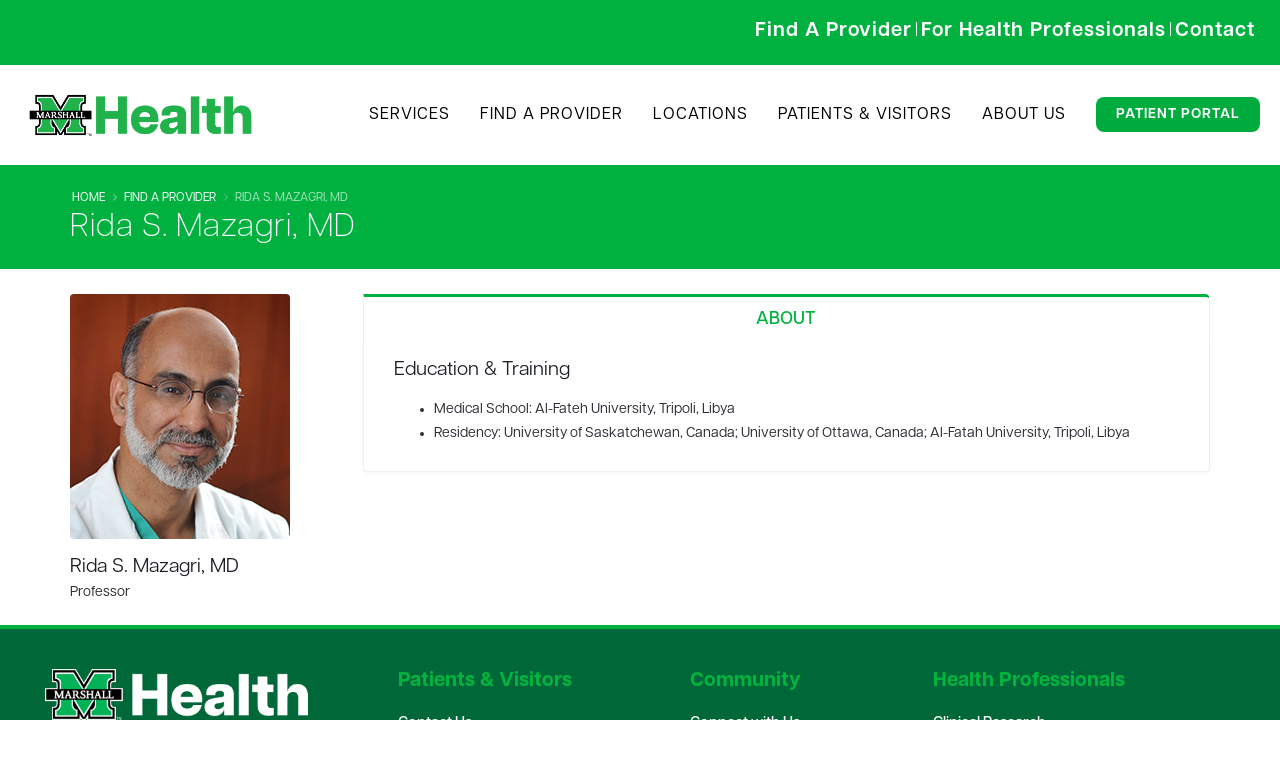

--- FILE ---
content_type: text/html; charset=utf-8
request_url: https://www.marshallhealth.org/find-a-provider/provider-details/?ID=108
body_size: 30469
content:


<!DOCTYPE html>
<html>
<head>

    <!-- Basic -->
    <meta charset="utf-8">
    
    <meta http-equiv="X-UA-Compatible" content="IE=edge">

    <title>
Rida S.  Mazagri, MD  | Marshall Health
</title>

    <meta name="keywords" content="" />
    <meta name="description" content="">
    <meta name="author" content="">
    
<!-- Google tag (gtag.js) -->
<script async src="https://www.googletagmanager.com/gtag/js?id=G-DZNHMMWMXG"></script>
<script>
  window.dataLayer = window.dataLayer || [];
  function gtag(){dataLayer.push(arguments);}
  gtag('js', new Date());

  gtag('config', 'G-DZNHMMWMXG');
</script>
    
    
    <!-- NEW FONTAWESOME -->
    <script src="https://kit.fontawesome.com/9306cf7f05.js" crossorigin="anonymous"></script>
    
    <script src="https://www.unpkg.com/flickity@2.0.0/dist/flickity.pkgd.min.js" crossorigin="anonymous"></script>


    <!-- Favicon -->
    <link rel="shortcut icon" href="/img/favicon-m.png" type="image/png" />
    <link rel="apple-touch-icon" href="/img/favicon-m.png">
    
    <link rel="stylesheet" href='/css/poweOfWe.css' />
    <link rel="stylesheet" href='/css/msmi-style.css' />
    <link rel="stylesheet" href='/css/mobile-styling.css' />
    <link rel="stylesheet" href='/css/homepage-redesign.css' />
    
    <!--GOOGLE TAG FOR GOOGLE ADS-->
    <!-- Google tag (gtag.js) -->
<script async src="https://www.googletagmanager.com/gtag/js?id=AW-942414229"></script>
<script>
  window.dataLayer = window.dataLayer || [];
  function gtag(){dataLayer.push(arguments);}
  gtag('js', new Date());

  gtag('config', 'AW-942414229');
</script>
    

    <!-- Articulat Font -->    
    <link rel="stylesheet" href=https://use.typekit.net/yyn2sdm.css>
    
    <!-- Jquery inject -->
    <script src="https://cdnjs.cloudflare.com/ajax/libs/jquery/3.7.1/jquery.min.js" crossorigin="anonymous" referrerpolicy="no-referrer"></script>

    
    <!-- Mobile Metas -->
    <meta name="viewport" content="width=device-width, minimum-scale=1.0, maximum-scale=1.0, user-scalable=no">
    
    <!-- expertec.com search engine -->
    <script>
        (function () {
            var id = '6e1f1fde-d0bd-11e9-bf06-0242ac130002';
            var ci_search = document.createElement('script');
            ci_search.type = 'text/javascript';
            ci_search.async = true;
            ci_search.src = 'https://cse.expertrec.com/api/js/ci_common.js?id=' + id;
            var s = document.getElementsByTagName('script')[0];
            s.parentNode.insertBefore(ci_search, s);
        })();
    </script>
    
    
    <script>
        
//         $("#togglebutton").click(function(){
//   $('.accordion-toggle a').trigger('click');
// });
        
    //   $(document).ready(function(){
    //         $("#eyes").click(function() {
    //             $("#conditions > div:nth-child(1) > div.panel-heading > h4 > a").click();
    //         });
    //     });  
    
    
   $(document).ready(function() {
        // Add click event listener to all li elements inside the nested ul
        $('.nav-list ul li').on('click', function() {
            // Get the id of the clicked <a> element
            var clickedId = $(this).find('a').attr('id');
            
            // Log the id to the console
            console.log('Clicked item ID:', clickedId);
            
            // Simulate click based on the clickedId
            switch (clickedId) {
                case 'eyes':
                    $('.accordion-toggle[href="#allergicconjunctivitisitchyeyes"]').click();
                    break;
                case 'eczema':
                    $('.accordion-toggle[href="#atopicdermatitiseczema"]').click();
                    break;
                case 'nose':
                    $('.accordion-toggle[href="#allergicrhinitisrunnynose"]').click();
                    break;
                case 'swallow':
                    $('.accordion-toggle[href="#eosinophilicesophagitistroubleswallowing"]').click();
                    break;
                case 'breathing':
                    $('.accordion-toggle[href="#asthmatroublebreathing"]').click();
                    break;
            }
        });
    });
        
        
    
    
   
        
        
        
    </script>
    
    
    

    <link href="https://fonts.googleapis.com/css?family=Open+Sans:300,400,600,700,800%7CShadows+Into+Light" type="text/css" rel="stylesheet"/><link href="/DependencyHandler.axd?s=[base64]&amp;t=Css&amp;cdv=764727152" type="text/css" rel="stylesheet"/>
    

   
    <script src="/vendor/modernizr/modernizr.min.js"></script>
    
    <!--<script type="text/javascript" src="ChoozleSmartContainer.js"></script>-->
    
    <script type="text/javascript" src="//nexus.ensighten.com/choozle/17937/Bootstrap.js"></script>
    
    
    <link rel="preconnect" href="https://fonts.googleapis.com">
<link rel="preconnect" href="https://fonts.gstatic.com" crossorigin>
<link href="https://fonts.googleapis.com/css2?family=Nunito+Sans:ital,wght@0,200;0,300;0,400;0,500;0,600;0,700;0,800;0,900;0,1000;1,200;1,300;1,400;1,500;1,600;1,700;1,800;1,900;1,1000&display=swap" rel="stylesheet">

<style>
    body
    {
        font-family: "articulat-cf", sans-serif !important;
        font-weight: 500 !important;
        font-style: normal !important;
        color: #2B2E34 !important;
    }
    
    p {
        color: #2B2E34 !important;
    }
    
    h1
    {
        letter-spacing: 1px;
    }
    
    .mobileNavMain
    {
        display: none;
    }
    
    .header-logo
    {
        display: none;
    }
    
    .er-dummy-search-box .er_search_input_dummy {
    width: 400px !important;
    border-radius: 8px !important;
}

.searchBar {
    
    display: flex;
}

.newMainButtons {
     
     background-color: #00AC3E !important;
     color: white;
     font-weight: 700;
     border-radius: 8px;
     padding: 10px 30px 10px 30px;
     font-size: 15px;
}

.newMainButtons:hover {
     
     background-color: #006838;
     color: white;
     font-style: none;
     font-weight: 700;
     border-radius: 8px;
     padding: 10px 30px 10px 30px;
     font-size: 15px;
}


.footerLinks {
    font-size:15px; 
    color:#fff; 
    font-weight:600;
    /*padding-bottom: 0.5px;*/
}



#lclst_widget_footer {
    display: none !important;
}

.flickity-prev-next-button previous {
    display: none !important;
}

.flickity-prev-next-button next {
    display: none !important;
}


    #header #nav-mh.header-nav-main nav > ul li a {
        font-size: 16px !important;
    }
    
   
</style>

</head>
<body>
    <!-- Google Tag Manager (noscript) -->
    <noscript><iframe src="https://www.googletagmanager.com/ns.html?id=GTM-WKWP63M"
    height="0" width="0" style="display:none;visibility:hidden"></iframe></noscript>
    <!-- End Google Tag Manager (noscript) -->

    <div class="body">
        <!--<div class="alert alert-success mb-none" style="text-align:center">
            <strong><i class="fa fa-info-circle" style="color: #046A38;"></i> COVID-19: Find the latest on <a href="https://www.marshallhealth.org/patients-visitors/covid-19-resources/vaccines">vaccine information</a>, <a href="https://www.marshallhealth.org/patients-visitors/covid-19-resources">treatment and additional resources.</a></strong>
		</div>-->
		
		
		

  
  
  
  
        <header>
            <!--<div style="padding-top: 0px; border-top: none;" class="header-body">-->
                <!--<div class="header-container container">-->
                <!--    <div class="header-row">-->
                <!--        <div class="header-column">-->
                            <div style="margin: 15px;" class="header-logo">
                                <a href="https://www.marshallhealth.org/">
                                    <img alt="Marshall Health" class="img-responsive" width="400" height="60" data-sticky-width="181" data-sticky-height="40" data-sticky-top="38" src="/media/4256/marshallhealth_main_logo.png">
                               </a>
                            </div>
                <!--        </div>-->
                <!--        <div class="header-column">-->
                <!--            <div class="header-row visible-lg visible-md">-->
                <!--                <div class="row mb-xs">-->
                <!--                    <ci-search></ci-search>-->
                <!--                    <a style="float:right" class="btn btn-primary" href="https://www.marshallhealth.org/patients-visitors/patient-portal/">Patient Portal</a>-->

                <!--                </div>-->
                <!--                <div class="" style="text-align:right; font-weight:bold">-->
                <!--                    <a href="https://www.marshallhealth.org/find-a-provider">Find A Provider</a> <span style="color:#ccc">|</span> <a href="https://www.marshallhealth.org/For-Medical-Professionals">For Medical Professionals</a> <span style="color:#ccc">|</span> <a href="https://www.marshallhealth.org/contact/">Contact</a>-->
                <!--                </div>-->
                <!--            </div>-->

                <!--        </div>-->
                <!--    </div>-->
                <!--</div>-->
                
                <!-- NEW TOP NAV BAR -->
                <section class="subpage-header mb-none top-nav">
            <div style="padding-top: 10px; padding-bottom: 10px; width: 100% !important; padding-left: 15px !important;" class="container">
                <div class="row">
                    <div class="col-md-6 searchBar">
                        <ci-search></ci-search>
                        </div>
                        
                        <div class="col-md-6">
                        <a href="/find-a-provider/"><span class="top-nav-item" style="letter-spacing:1px;"><strong>Find A Provider</strong></a>  |  <a href="/for-medical-professionals/"><span class="top-nav-item" style="letter-spacing: 1px;"><strong>For Health Professionals</strong></a>  |  <a href="/contact/"><span class="top-nav-item" style="letter-spacing:1px; padding-right: 10px !important;"><strong>Contact</strong></a></span>
                        
                        
                        
                    </div>
                    
                </div>
            </div>
           
        </section>
                 
                
                		<!--NEW NAVIGATION-->
		<nav class="headerNav DNDNav">
    <!-- Logo on the left -->
    <div class="logo-header">
      <a href="/"><img src="/media/4256/marshallhealth_main_logo.png" alt="Logo"></a>
    </div>

    <!-- Navigation links on the right -->
    <ul class="nav-links-new">
      <li><a href="/services/">Services</a></li>
      <li><a href="/find-a-provider/">Find A Provider</a></li>
      <li><a href="/locations/">Locations</a></li>
      <li><a href="/patients-visitors/">Patients & Visitors</a></li>
      <li><a href="/about-marshall-health/">About Us</a></li>
      <li><a class="patPortal" style="color: white; font-weight: 700; transition: color 0.3s ease;" href="https://www.marshallhealth.org/patients-visitors/patient-portal/">Patient Portal</a></li>
    </ul>
  </nav>
        <!--             <section class="subpage-header new-nav">-->
        <!--    <div style="width: 100% !important;" class="container">-->
        <!--        <div style="display: flex;" class="row">-->
        <!--            <div  class="col-sm-4">-->
        <!--                <a href="/">-->
        <!--            <img  style="max-width: 60%;" class="img-responsive logoRespond" src="/media/4256/marshallhealth_main_logo.png" />-->
        <!--            </a>-->
        <!--            </div>-->
        <!--            <div style="width: 85% !important; text-align: right;" class="col-lg-12">-->
        <!--                <a href="/services/"><h1  class="main-nav-item" style="letter-spacing:normal">SERVICES</h1></a>-->
        <!--                <a href="/find-a-provider/"><h1  class="main-nav-item">FIND A PROVIDER</h1></a>-->
        <!--                <a href="/locations/"><h1  class="main-nav-item">LOCATIONS</h1></a>-->
        <!--                <a href="/patients-visitors/"><h1  class="main-nav-item">PATIENTS & VISITORS</h1></a>-->
        <!--                <a href="/about-marshall-health/"><h1  class="main-nav-item">ABOUT US</h1></a>-->
        <!--                <a href="https://www.marshallhealth.org/patients-visitors/patient-portal/"><span class="btn btn-primary patPortal" style="letter-spacing:normal; border: none !important;"><strong>PATIENT PORTAL</strong></span></a>-->
        <!--            </div>-->
        <!--        </div>-->
        <!--    </div>-->
        <!--</section>-->
                        <div class="container mobileNavButton mobileNavMain">

                            <button style="margin-bottom: 20px;" class="btn header-btn-collapse-nav mobileMenuButton" data-toggle="collapse" data-target=".header-nav-main">
                                <i class="fa fa-bars"></i>&nbsp;&nbsp;Menu
                            </button>
                            <!--<div id="nav-mh" class="header-nav-main header-nav-main-effect-1 header-nav-main-sub-effect-1 collapse">-->
                            <!--    <nav>-->
                            <!--        <ul class="nav nav-pills" id="mainNav">-->
                                         <!--<li class=""><a href="https://www.marshallhealth.org/"><i class="fa fa-home"></i> Home</a></li>-->
                            <!--            <li style="font-size: " class=""><a href="https://www.marshallhealth.org/">Home</a></li>-->
                            <!--            <li class=""><a href="https://www.marshallhealth.org/services">Services</a></li>-->
                            <!--            <li class=""><a href="https://www.marshallhealth.org/find-a-provider">Find a Provider</a></li>-->
                            <!--            <li class=""><a href="https://www.marshallhealth.org/locations">Locations</a></li>-->
                            <!--            <li class=""><a href="https://www.marshallhealth.org/patients-visitors/">Patients &amp; Visitors</a></li>-->
                            <!--            <li class=""><a href="https://www.marshallhealth.org/about-marshall-health/">About Us</a></li>-->
                            <!--            <li class=""><a href="https://www.marshallhealth.org/patients-visitors/patient-portal/">Patient Portal</a></li>-->
                            <!--        </ul>-->
                            <!--    </nav>-->
                            <!--</div>-->
                            
                             <div style="padding-top: 5px; background-color: white !important;" id="nav-mh" class="header-nav-main header-nav-main-effect-1 header-nav-main-sub-effect-1 collapse">
                <div class="row">
                     <div style="padding-left: 0px !important; padding-right: 0px !important;" class="col-md-12 nav nav-pills" id="mainNav">
                         <nav>
                        <a href="https://www.marshallhealth.org/"><h1 class="new-home-mobile-nav-item" style="letter-spacing:normal; border-bottom: 1px solid #D3D3D3 !important;"><strong>HOME</strong></h1></a>
                        <a href="https://www.marshallhealth.org/services"><h1 class="new-home-mobile-nav-item" style="letter-spacing:normal; border-bottom: 1px solid #D3D3D3 !important;"><strong>SERVICES</strong></h1></a>
                        <a href="https://www.marshallhealth.org/find-a-provider"><h1 class="new-home-mobile-nav-item" style="letter-spacing:normal; border-bottom: 1px solid #D3D3D3 !important;"><strong>FIND A PROVIDER</strong></h1></a>
                        <a href="https://www.marshallhealth.org/locations"><h1 class="new-home-mobile-nav-item" style="letter-spacing:normal; border-bottom: 1px solid #D3D3D3 !important;"><strong>LOCATIONS</strong></h1></a>
                        <a href="https://www.marshallhealth.org/patients-visitors/"><h1 class="new-home-mobile-nav-item" style="letter-spacing:normal; border-bottom: 1px solid #D3D3D3 !important;"><strong>PATIENTS & VISITORS</strong></h1></a>
                        <a href="https://www.marshallhealth.org/about-marshall-health/"><h1 class="new-home-mobile-nav-item" style="letter-spacing:normal; border-bottom: 1px solid #D3D3D3 !important;"><strong>ABOUT US</strong></h1></a>
                        <a href="https://www.marshallhealth.org/patients-visitors/patient-portal/"><h1 class="new-home-mobile-nav-item" style="letter-spacing:normal; border-bottom: 1px solid #D3D3D3 !important;"><strong>PATIENT PORTAL</strong></h1></a>
                        </nav>
                        <!--<a href="/services/ophthalmology-new/contact-us/"><h1 class="mobile-nav-item-msmi" style="letter-spacing:normal"><strong>CONTACT US</strong></h1></a>-->
                    </div>
                    
                </div>
            </div>

                        </div>
                    <div class="visible-sm visible-xs clearfix mb-lg" style="margin-right:8px"><ci-search></ci-search></div>
            </div>
        </header>
    </div>
    <div role="main" class="main">

        





<section class="page-header page-header-color page-header-primary mb-xl">
    <div class="container">
        <div class="row">
            <div class="col-md-12">
                <ul class="breadcrumb">
                    <li><a href="/">Home</a></li>
                    <li><a href="/find-a-provider">Find A Provider</a></li>
                    <li class="active">Rida S.  Mazagri, MD</li>
                </ul>
            </div>
        </div>
        <div class="row">
            <div class="col-md-12">
                <h1>Rida S.  Mazagri, MD</h1>
            </div>
        </div>
    </div>
</section>

        <div class="container">
            <div class="row">
                <div class="col-md-3">
                            <img src="/img/providers/mazagri.jpg" class="img-responsive img-rounded  mb-md" alt="">
                    <h4 class="mb-none">Rida S.  Mazagri, MD</h4>
                        <p>
Professor
                        </p>
                        
                        
                   
                                    </div>
                <div class="col-md-9">
                    <div class="tabs">
                        <ul class="nav nav-tabs nav-justified">
                            <li class="active text-uppercase"><a style="font-size:18px; font-weight:600" href="#about" data-toggle="tab">About</a></li>
                                                    </ul>
                        <div class="tab-content">
                            <div id="about" class="tab-pane active">
                                <div class=" container-fluid">
                                    <div stlye="padding-bottom: 20px !important;" class="row">
                                        <div class="col-md-12">
                                            
                                            <!--BURRELL-->
                                            
                                            <!--El Hamdani-->
                                            
                                            <!--Rueda-->
                                            
                                             <!--Burton-->
                                            
                                            
                                             <!--Hollinger-->
                                            
                                            <!--El Hamdani-->
                                            
                                            <!-- Singh -->
                                            
                                             <!-- Sajeel Khan -->
                                            
                                            <!-- Pinckard-Dover -->
                                            
                                             <!-- Rachel Sallade -->
                                            
                                            
                                            
                                                <h4>Education &amp; Training</h4>
                                                <ul>
                                                        <li>Medical School: Al-Fateh University, Tripoli, Libya</li>
                                                        <li>Residency: University of Saskatchewan, Canada; University of Ottawa, Canada; Al-Fatah University, Tripoli, Libya</li>
                                                </ul>
                                                                                                                                    <!-- New research section -->
                                            
                                            
                                            
                                            
                                           
                                            
                                            
                                           
                                                                                                                                        <!--<div class="alert alert-secondary mt-xl" style="background-color: #1A428A; border-color: #1A428A;"><strong><i class="fa fa-info-circle"></i>providername, is not currently accepting new patients at Marshall Health.</strong></div>-->

                                        </div>
                                    </div>
                                </div>
                            </div>
                                                        </div>
                    </div>
                </div>
            </div>
        </div>




        <footer style="background-color: #006838 !important; margin-top: 0px !important;" id="footer" class="color">
            <div class="container">
                
                <div style="background-color: #006838 !important;" class="row">
                    <div  class="col-lg-3 logoColumn">
                        <a href="https://www.marshallhealth.org/"><img class="footerLogo" style="width: 100%; margin-left: -25px; padding-bottom: 10px;" src="/media/5018/mh-member-of-white.png" /></a>
                        <p class="footerInfo" style="margin-top:5px; font-size:15px; text-align: center; margin-left: -50px; color: #FFFFFF !important;">
                            <strong>
                               <span style="font-size: 14px;">1600 Medical Center Drive<br />
                                Huntington, WV 25701<br>
                                304.691.1600<br /></span>
                                
                            </strong>
                        </p>
                        <ul class="social-icons social-icons-mh">
                            <li class="social-icons-facebook"><a href="https://www.facebook.com/MarshallHealth" target="_blank" title="Facebook"><i class="fa fa-facebook" style="font-size:20px"></i></a></li>
                            <li class=""><a href="https://twitter.com/marshall_health" target="_blank" title="Twitter"><img style="width:26px; height: 28px; padding-bottom: 4px;" src="/media/4121/xlogo-white.png"><!--<i class="fa fa-x-app" style="font-size:20px"></i>--></a></li>
                           <li class="social-icons-youtube"><a href="https://www.youtube.com/&#64;MarshallHealthNetwork" target="_blank" title="YouTube"><i class="fa fa-youtube" style="font-size:20px"></i></a></li>
                            <li class="social-icons-instagram"><a href="https://www.instagram.com/marshall_health/" target="_blank" title="Instagram"><i class="fa fa-instagram" style="font-size:20px"></i></a></li>
                            <li class="social-icons-linkedin"><a href="https://www.linkedin.com/company/marshall-health/" target="_blank" title="Linkedin"><i class="fa fa-linkedin" style="font-size:20px"></i></a></li>
                        </ul>
                    </div>
                    <div  style="padding-left: 50px;" class="col-md-3 footerCol1">
                        <p style="font-size: 20px; color: #00B43F !important; font-weight: 800;">Patients &amp; Visitors</p>
                        
                            <a style="font-size: 15px; font-weight: 600;" href="https://www.marshallhealth.org/contact/">Contact Us</a><br />
                             <a style="font-size: 15px;" href="https://www.marshallhealth.org/patients-visitors/payment-insurance/">Payment &amp; Insurance</a><br />
                             <a style="font-size: 15px;" href="https://www.marshallhealth.org/patients-visitors/patient-portal/">Patient Portal</a><br />
                             <a style="font-size: 15px;" href="https://www.marshallhealth.org/about-marshall-health/privacy-practices/">Privacy Policy</a>
                        
                    </div>
                    <div style="padding-left: 50px;" class="col-md-3 footerCol2">
                        <p style="font-size: 20px; color: #00B43F !important; font-weight: 800;">Community</p>
                        
                           <a style="font-size: 15px; font-weight: 600;" href="https://www.marshallhealth.org/contact/">Connect with Us</a><br />
                             <a style="font-size: 15px; font-weight: 600;" href="https://www.marshallhealth.org/about-marshall-health/employment/">Careers</a><br />
                            <!--<li><i class="fa fa-caret-right"></i> <a href="https://www.marshallhealth.org/about-marshall-health/giving/">Make a Gift</a></li>-->
                             <a style="font-size: 15px; font-weight: 600;" href="https://news.marshallhealth.org/">News</a><br />
                        
                    </div>
                    <div style="margin-left: -50px; padding-left: 50px;" class="col-md-3 footerCol3">
                        <p style="font-size: 20px; color: #00B43F !important; font-weight: 800;">Health Professionals</p>
                        
                            <a style="font-size: 15px; font-weight: 600;" href="https://www.marshallhealth.org/about-marshall-health/medical-research/">Clinical Research</a><br />
                            <a style="font-size: 15px; font-weight: 600;" href="https://www.marshallhealth.org/for-health-professionals/refer-a-patient/">Refer a Patient</a><br />
                            <a style="font-size: 15px; font-weight: 600;" href="https://jcesom.marshall.edu">School of Medicine</a><br />
                            <a style="font-size: 15px; font-weight: 600;" href="https://marshallhealthnetwork.org">Marshall Health Network</a><br />
                        
                    </div>
                </div>
                
               
            </div>
            
            <div class="footer-copyright" style="padding: 15px 0; margin-top:20px; text-align: center;">
                <div class="container">
                    <p style="color: #FFFFFF !important; font-size: 14px;">
                        © 2026 Marshall Health - <a href="https://www.marshallhealth.org/about-marshall-health/privacy-practices/">Privacy Practices</a> | <a href="https://www.marshallhealth.org/about-marshall-health/website-disclaimer/">Website Disclaimer</a> | <a href="https://www.wrike.com/form/eyJhY2NvdW50SWQiOjE0NTI5NTMsInRhc2tGb3JtSWQiOjIzNTE1Njd9CTQ5MDE1MzgyNTYyNDcJYjJiODMyOTFmMzI4MjJiYmIyZTU4OGNiZjg4ZDgxNjJkMWUxZGFmYjVhZDQwYTYzMGZhNjczYjk0NjQ5ZGM2Yw==">Website Update Request</a> | <a href="https://intranet.marshallhealth.org">Marshall Health Intranet</a>
                    </p> 
                </div>
            </div>
        </footer>
    </div>

   
    <script src="/DependencyHandler.axd?s=[base64]&amp;t=Javascript&amp;cdv=764727152" type="text/javascript"></script>
    
    
    


</body>
</html>

--- FILE ---
content_type: text/css
request_url: https://www.marshallhealth.org/css/poweOfWe.css
body_size: 1710
content:

@media (max-width: 600px) {
	.hero1 img {
		height: 280px;
	}
}


/* MOBILE NEW NAV MENU: */
@media only screen and (max-width: 2000px) {
	[class*="mobileNavMain"] {
    
	  display: none !important;
  }
	
	
}


@media only screen and (max-width: 992px) {
	[class*="mobileNavMain"] {
    
	  display: block !important;
		
  }
	
	
}




@media only screen and (max-width: 768px) {
  /* For mobile phones: */
  [class*="hero1"] {
    height: 200px !important;
	  display: block !important;
  }
	
	[class*="firstPic"] {
    padding-right: 0px !important;
	
  }
	
	[class*="firstSec"] {
    justify-content: center !important;
		align-items: center !important;
		text-align: center !important;
	
  }
	
	[class*="button-container"] {
    justify-content: center !important;
		align-items: center !important;
		text-align: center !important;
		margin-right: 0px !important;
	
  }
	
	[class*="cardMobile"] {
    max-width: 100% !important; 
	height: auto !important;
  }
	
	[class*="section2"] {
    display: table !important; 
	
  }
	
	[class*="section3"] {
    display: table !important; 
	
  }
	
	[class*="pic1"] {
    height: auto !important; 
		width: auto !important;
	
  }
	
	[class*="pic2"] {
    height: auto !important; 
	
  }
	
	[class*="pic3"] {
    height: auto !important; 
	
  }
	
	[class*="firstDiv"] {
    margin-right: 0px !important; 
	
  }
	
	[class*="firstSec"] {
    padding-right: 0px !important; 
	
  }
	
	[class*="section1"] {
    padding-bottom: 25px !important; 
	height: 490px !important;
	
  }
	
	[class*="topSectionMobile"] {
    margin-top: 0px !important; 
	
  }
	
	[class*="button-container2"] {
    margin-bottom: 50px !important; 
	
  }
	
	[class*="paraNom"] {
    width: 100% !important; 
	
  }
	
	[class*="youVid"] {
    width: 380px !important; 
	
  }
	
	[class*="topVideo"] {
    display: none !important; 
	
  }
	
	
	
	[class*="valveMoVid"] {
    height: 485px !important; 
	
  }
	
	
}



--- FILE ---
content_type: text/css
request_url: https://www.marshallhealth.org/css/msmi-style.css
body_size: 707
content:
.msmi-nav {
	height: 60px;
	width: 100%;
	vertical-align: middle;
	color: white !important;
	text-align: center !important;

	
}

.mobile-msmi {
  display: none;
	background-color: #2B2E34 !important;
}

.nav-item {
	padding-right: 60px !important;	
	font-weight: bold;
}

.new-nav-item {
	color: white;	
	font-weight: bold;
	vertical-align: bottom;
	font-size: 16px;
	
}



/* Experimental NEW Nav */
/* TOP BAR */

.top-nav {
	height: 65px;
	width: 100%;
	vertical-align: right;
	color: white !important;
	text-align: right !important;
background-color: #00AC3E;
	
	
}

.top-nav-item {
	color: white;	
	font-weight: bold;
	vertical-align: bottom;
	font-size: 20px;
	
}

.top-nav-item:hover {
  text-decoration: underline;
	
	
}

/* MAIN NAV */

.new-nav {
	height: 100px;
	width: 100%;
	vertical-align: middle;
	color: black !important;
	text-align: center !important;
background-color: #fff !important;
	margin-bottom: 0px !important;
	
	
}

.main-nav-item {
	color: black !important;	
	font-weight: 500 !important;
	padding-right: 25px !important;	
	padding-top: 20px !important;
	
	padding-bottom: 20px !important;
	letter-spacing: 1px !important;
	
}

.main-nav-item:hover {
  text-decoration: underline;
	color: #00AC3E !important;
	
}


.patPortal {
        background-color: #00AC3E !important;
        border-radius: 8px !important;
        color: white;
        padding: 10px 20px 10px 20px !important;
        font-size: 20px !important;
        letter-spacing: 1px !important;
    }

.patPortal a {
transition: color 0.3s ease;
	
}

.patPortal:hover {
  text-decoration: underline;
	color: white !important;
	background-color: #006838 !important;
	
}


.er_search_input_dummy
{
border-radius: 15px !important;
	padding: 10px 10px 10px 10px;
}

@media only screen and (max-width: 992px) {
	[class*="top-nav"] {
    
	  display: none !important;
	}
	
	[class*="DNDNav"] {
    
	  display: none !important;
	}
	
	[class*="headerNav"] {
    
	  display: none !important;
	}
	
	[class*="header-logo"] {
    
	  display: block !important;
	}
	
}

@media only screen and (max-width: 3204px) {
	[class*="logoRespond"] {
    
	  width: 40% !important;
	margin-top: -15px !important;
	}
	
	
	
}


@media only screen and (max-width: 2000px) {
	[class*="logoRespond"] {
    
	  width: 60% !important;
	margin-top: -10px !important;
	}
	
	
	
}


@media only screen and (max-width: 1500px) {
	[class*="logoRespond"] {
    
	  width: 60% !important;
	
	}
	
	
	
}



@media only screen and (max-width: 3024px) {
	[class*="main-nav-item"] {
    
	  font-size: 20px !important;
	}
	
	[class*="patPortal"] {
    
	  font-size: 18px !important;
	}
	
	
}

@media only screen and (max-width: 1472px) {
	[class*="main-nav-item"] {
    
	  font-size: 16px !important;
	}
	
	[class*="patPortal"] {
    
	  font-size: 14px !important;
	}
	
	
}

@media only screen and (max-width: 1259px) {
	
	
	[class*="nav-item"] {
    
	  font-size: 14px !important;
  }
	
	[class*="patPortal"] {
    
	  font-size: 14px !important;
	}
	
	
}

@media only screen and (max-width: 1200px) {
	
	
	[class*="nav-item"] {
    
	  font-size: 14px !important;
  }
	
	
}

@media only screen and (max-width: 1172px) {
	[class*="main-nav-item"] {
    
	  font-size: 12px !important;
	}
	
	[class*="patPortal"] {
    
	  font-size: 10px !important;
	}
	
	
	
	
}


@media only screen and (max-width: 1039px) {
	[class*="main-nav-item"] {
    
	  font-size: 10px !important;
	}
	
	[class*="patPortal"] {
    
	  font-size: 10px !important;
	}
	
	
	
	
}

@media only screen and (max-width: 992px) {
	
	
	[class*="nav-item"] {
    
	  font-size: 10px !important;
  }
	
	
}



.mobile-nav-item-msmi {
	color: white;
	font-size: 18px !important;
	font-weight: bold;
	margin: 0px 0px 5px 0px !important;
	text-align: center;
}

.new-home-mobile-nav-item {
	color: #00AC3E !important;
	font-size: 18px !important;
	margin: 0px 0px 5px 0px !important;
	text-align: center;
	
}


@media only screen and (max-width: 768px) {
  /* For mobile phones: */
  [class*="mobile-msmi"] {
    background-color: black;
	  color: white !important;
	  display: block !important;
	  
  }
	
	[class*="msmi-nav"] {
    
	  display: none !important;
  }
	
	
	
	
	
}



@media only screen and (max-width: 768px) {
  /* For mobile phones: */
  [class*="callout1"] {
    
	 height: 190px !important;
	  
	  
  }
	
	[class*="callout2"] {
    
	 height: 100% !important;
	  
	  
  }
	
	
	
	
	
}


--- FILE ---
content_type: text/css
request_url: https://www.marshallhealth.org/css/homepage-redesign.css
body_size: 1736
content:
.background-image {
  width: 100%;
  height: 100%;
  border-top: 1px solid black;
}
   
    
    .home-hero-section {
    background-image: url('/media/5022/mh-home-hero.png');
      background-color: #DCDBD8; 
      background-size: cover;
      background-repeat: no-repeat;
      background-position: center center;
      height: 600px;
      width: 100%;
      display: flex;
      justify-content: left;
      align-items: left;
      
    }
    
     .home-featured-section {
    background-image: url('/media/5132/cardiology.png');
      
      background-size: cover;
      background-repeat: no-repeat;
      background-position: center center;
      height: 600px;
      width: 100%;
      display: flex;
      justify-content: left;
      align-items: left;
      
    }
    
     .sectionLinks {
   
      background-color: #00AC3E; 
      background-size: cover;
      background-repeat: no-repeat;
      background-position: center center;
      height: 360px;
      width: 100%;
      display: flex;
      text-align: center;
      
      
      
      justify-content: center;
      align-items: middle;
      
    }
    
    
    
     .home-featured-card {
      background-color: #FFFFFF;
      border-radius: 10px;
      padding: 60px;
      margin: 50px;
		margin-left: 100px;
      opacity: 95%;
      box-shadow: 0 0 10px rgba(0, 0, 0, 0.1);
      max-width: 590px;
      text-align: left;
    }

    .home-hero-card {
      background-color: #D9F2E3;
      border-radius: 10px;
      padding: 60px;
      margin: 50px;
		margin-left: 100px;
      opacity: 95%;
      box-shadow: 0 0 10px rgba(0, 0, 0, 0.1);
      max-width: 590px;
      text-align: center;
    }
    

    
    .links-grid {
    display: grid;
    grid-template-columns: repeat(5, 0fr);
    gap: 60px;
    justify-content: center;
    align-items: center;
}

/* Style for the buttons */
.links-grid a {
    padding: 25px 45px;
    font-size: 1.4em;
    
    color: white;
    font-weight: 700;
    border: 8px;
    border-radius: 8px;
    cursor: pointer;
    transition: background-color 0.3s;
}

.button-section {
    background-image: url('/media/4999/dark-green-bg.png'); /* Replace with your image URL */
    background-size: cover;
   
    padding: 100px 0;
    text-align: center;
    position: relative;
    color: white;
}
   
   
   /*News Section*/
   
     .button-grid-news {
    display: grid;
    grid-template-columns: repeat(3, 2fr);
    gap: 60px;
    justify-content: center;
    
    list-style: none;
    padding: 75px;
} 


.button-grid-news a {
   
    font-size: 1em;
    
    color: black;
    font-weight: 700;
    
    cursor: pointer;
    transition: background-color 0.3s;
}

.newsThumb {
    padding: 0px !important;
}
   
   
 .newPostInfo {
    
     padding-top: 10px;
	 width: 75% !important;
 } 




#localist-widget-90688444 > div > div.muf-carousel.muf-events-wrapper.flickity-enabled.is-draggable > button.flickity-prev-next-button.previous {
display: none !important;	
}

#localist-widget-90688444 > div > div.muf-carousel.muf-events-wrapper.flickity-enabled.is-draggable > button.flickity-prev-next-button.next {
display: none !important;	
	
}




.deco-rule {

	font-size: 18px !important;
}


#localist-widget-28277518 > div > div {

	height: 400px !important;
}


.newsButtonContainer {

	display: flex;
	justify-content: center; /* Center horizontally */
    align-items: center;
	padding-bottom: 40px;
	
}


.grid-container-news {
            display: grid;
            grid-template-columns: repeat(3, 1fr); /* 3 columns */
            grid-gap: 80px; /* Space between the cards */
            justify-items: center;
			padding-left: 90px;
    		padding-bottom: 60px;
   			 padding-top: 60px;
   			 padding-right: 90px;
		
        }
        .card-news-item {
            background-color: #f9f9f9;
            border: 1px solid #ddd;
            border-radius: 4px;
            overflow: hidden;
            text-align: center;
            box-shadow: 0 0px 10px rgba(0, 0, 0, 0.1);
        }
        .card-news-item img {
            width: 100%;
            height: auto;
        }
        .card-news-item h2 {
            padding: 10px;
            font-size: 18px;
            line-height: 30px;
            letter-spacing: normal;
            margin: 0;
            font-weight: 600;
        }
        
        
        .newMainButton-HomeNews {
            padding: 20px 70px 20px 70px !important;
            font-size: 20px !important;
        }


.quickLink:hover {

	color: #006838 !important;
}


.seeAllEventsButton {

	background-color: #00B140 !important;
	
}




.headerNav {
      display: flex;
      align-items: center;
      justify-content: space-between;
      background-color: #fff;
      padding: 10px 20px;
    }
    
    /*.logo-header {*/
    /*    margin-left: 100px;*/
    /*}*/

    /* Style for the logo */
    .logo-header img {
      height: 80px;
    }

    /* Style for the navigation links */
    .nav-links-new {
      list-style-type: none;
      display: flex !important;
    }

    .nav-links-new li {
      margin-left: 30px;
      margin-top: 10px;
    }

    .nav-links-new a {
      color: black;
      font-size: 16px;
      text-decoration: none;
      font-weight: 500;
      transition: color 0.3s ease;
      text-transform: uppercase;
      
      letter-spacing: 1px;
    }

    /* Hover effect for links */
    .nav-links-new a:hover {
      color: #00B140;
      text-decoration: underline;
    }



.card-item {
    width: 300px;
    border-radius: 4px;
    overflow: hidden;
    box-shadow: 0 4px 6px rgba(0, 0, 0, 0.1);
    background-color: #fff;
}

.card-image {
    width: 100%;
    height: 250px;
    background-size: cover;
    background-position: center;
}

.card-content {
    padding: 16px;
}

.card-title {
    font-size: 20px;
    color: #00AC3E; /* Green color for the title */
    margin: 0;
    margin-bottom: 8px;
    font-weight: 500;
    letter-spacing: normal;
}

.card-description {
    font-size: 16px;
    color: #333; /* Dark gray for the description */
    line-height: 1.5;
    margin: 0;
    margin-bottom: 16px;
}

.card-date {
    font-size: 14px;
    color: black; /* Green color for the date */
    font-weight: bold;
    margin: 0;
}

.sectionLinks-About {
   
      background-color: #00AC3E; 
      background-size: cover;
      background-repeat: no-repeat;
      background-position: center center;
      height: 260px;
      width: 100%;
      display: flex;
      text-align: center;
      
      
      
      justify-content: center;
      align-items: middle;
      
    }


 .links-grid-about {
    display: grid;
    grid-template-columns: repeat(3, 0fr);
    gap: 60px;
    justify-content: center;
    align-items: center;
}

.links-grid-about a {
    padding: 25px 45px;
    font-size: 1.4em;
    
    color: white;
    font-weight: 700;
    border: 8px;
    border-radius: 8px;
    cursor: pointer;
    transition: background-color 0.3s;
}

body > div.main > div > div > div.col-md-9.col-md-push-3 > section > div > div > a:nth-child(2) {
font-size: 18px !important;	
}


/*Newest News Hub Edits*/

    .news-body-2 {
  /*background-color: #f0f7f0;*/
		background-color: #fff;
  padding: 20px;
  display: flex;
  justify-content: center;
  align-items: center;
  min-height: 100vh;
}

.news-container-2 {
  display: grid;
  grid-template-columns: repeat(auto-fit, minmax(280px, 1fr));
  gap: 60px;
  max-width: 1200px;
  padding: 20px;
}

.news-card-2 {
  background-color: white;
  border-radius: 15px;
  overflow: hidden;
  box-shadow: 0px 4px 12px rgba(0, 0, 0, 0.1);
  transition: transform 0.3s, box-shadow 0.3s;
}

.news-card-2:hover {
  transform: translateY(-5px);
  box-shadow: 0px 6px 16px rgba(0, 0, 0, 0.15);
}

.news-card-2 img {
  width: 100%;
  height: 250px;
  object-fit: cover;
}

.news-card-2 h3 {
  font-size: 18px;
  font-weight: bold;
  padding: 10px;
  padding-top: 20px;
  color: #000;
}

.news-card-2 p {
  font-size: 14px;
  color: #046A38 !important;
  padding: 0 15px 15px;
}
 

--- FILE ---
content_type: text/javascript
request_url: https://nexus.ensighten.com/choozle/17937/serverComponent.php?namespace=Bootstrapper&staticJsPath=nexus.ensighten.com/choozle/17937/code/&publishedOn=Sun%20Oct%2029%2020:00:23%20GMT%202023&ClientID=923&PageID=https%3A%2F%2Fwww.marshallhealth.org%2Ffind-a-provider%2Fprovider-details%2F%3FID%3D108
body_size: 274
content:

Bootstrapper._serverTime = '2026-01-21 16:32:10'; Bootstrapper._clientIP = '3.137.163.189'; Bootstrapper.insertPageFiles(['https://nexus.ensighten.com/choozle/17937/code/d3d14424fac71699bdbff068d9b1184b.js?conditionId0=421905','https://nexus.ensighten.com/choozle/17937/code/e60eaac02860dc4cc61fb86a262d3379.js?conditionId0=4951284']);Bootstrapper.setPageSpecificDataDefinitionIds([]);